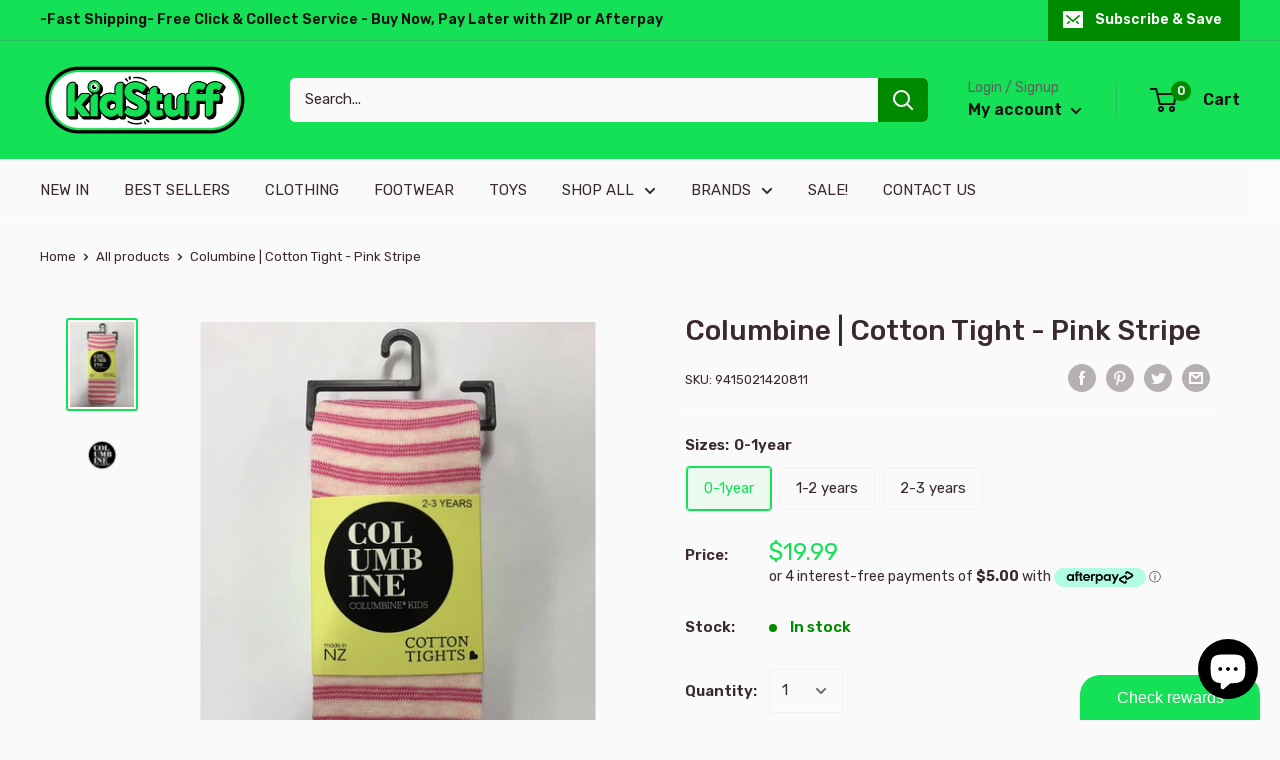

--- FILE ---
content_type: text/javascript
request_url: https://kidstuff.net.nz/cdn/shop/t/3/assets/custom.js?v=90373254691674712701595387643
body_size: -551
content:
//# sourceMappingURL=/cdn/shop/t/3/assets/custom.js.map?v=90373254691674712701595387643
